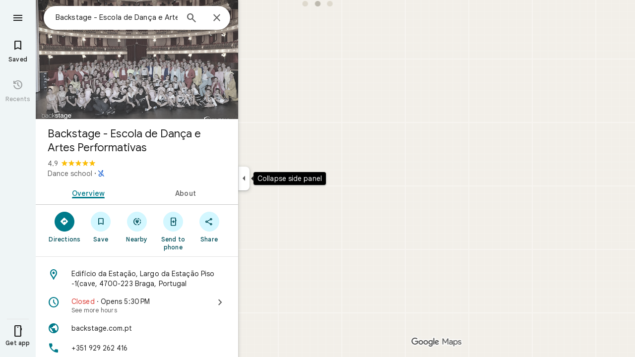

--- FILE ---
content_type: text/javascript; charset=UTF-8
request_url: https://www.google.com/maps/_/js/k=maps.m.en.vGDEN8qRFsU.2021.O/ck=maps.m.0pTB4PugEz4.L.W.O/am=5AAASAIQ/rt=j/d=1/exm=JxdeQb,LsiLPd,Q6fY6e,SuCOhe,a,b,b8h8i,cQ25Ub,ds,dw,dwi,en,enr,ep,jF2zFd,log,lp,mmm,mo,nrw,ob,owc,per,ppl,pwd,sc,sc2,smi,smr,sp,std,stx,ti,uA7o6c,vd,vlg,vwr,wrc/ed=1/rs=ACT90oGTIq4SGfdJQWwfe8rt2SGB2MEgqw/ee=EVNhjf:pw70Gc;EmZ2Bf:zr1jrb;Jcvnlc:Fm2MUd;JsbNhc:Xd8iUd;K5nYTd:ZDZcre;LBgRLc:XVMNvd;LEikZe:byfTOb,lsjVmc;NJ1rfe:qTnoBf;NPKaK:PVlQOd;OTuumd:dvPKEc;Pjplud:PoEs9b;QGR0gd:Mlhmy;SNUn3:ZwDk9d;ScI3Yc:e7Hzgb;Uvc8o:VDovNc;YIZmRd:A1yn5d;Zmbpue:Evvy6c;cEt90b:ws9Tlc;dIoSBb:SpsfSb;dowIGb:ebZ3mb;eBAeSb:zbML3c;h57qod:J877qc;iFQyKf:vfuNJf;lOO0Vd:OTA3Ae;nPNOHf:GK91Cc;oGtAuc:sOXFj;qafBPd:ovKuLd;qddgKe:xQtZb;ugi2Tb:fRlxLd;wR5FRb:siKnQd;yxTchf:KUM7Z/m=dvPKEc?cb=M
body_size: 202
content:
"use strict";_F_installCss(".b6WEEe{margin-bottom:12px}sentinel{}");
this._=this._||{};(function(_){var window=this;
try{
_.Gd("dvPKEc");
var Csb=function(a,b,c){a.actions?b(a.actions,c):a.H.push(c.callback(d=>void b(d,c),"action-service-init"))},Dsb=function(){let a='<h1 class="'+_.U("b6WEEe")+" "+_.U("lfPIob")+'">';a+="How your posts appear</h1>";var b='<p class="'+_.U("b6WEEe")+'">Posts may appear publicly with your profile name, picture, or link to your profile.</p><p class="'+(_.U("b6WEEe")+'">Posts must follow Google\u2019s policies.</p>');a=a+b+('<h1 class="'+_.U("b6WEEe")+" "+_.U("lfPIob")+'">');a+="How your posts are used</h1>";
b='<p class="'+_.U("b6WEEe")+'">Posts may appear on and be used across Google services including Maps, Search, and YouTube and 3rd party sites and apps that use Google services.</p><p class="'+(_.U("b6WEEe")+'">You can delete your post anytime.</p>');a=a+b+('<a class="'+_.U("fontTitleSmall")+'" href="https://support.google.com/contributionpolicy/answer/7412443?" target="_blank">');a+="See content policy";a+="</a>";return(0,_.np)(a)};var Hsb,Gsb,Esb;_.Fsb=class extends _.nq{static uc(){return{service:{D0:_.tsb}}}constructor(a){super();this.action=new _.Bu;this.D0=a.service.D0}initialize(a){this.action.wd(new Esb(this.D0,a))}run(a){this.action.run(a)}};Hsb=function(a,b,c,d){b===1?d.callback(c):a.Gn.get((e,f)=>{Gsb(a,e,f,d)},d.flow)};
Gsb=function(a,b,c,d){b.open({},_.zG.hE,{U1:_.cd(_.jp(new _.kp,Dsb)),VX:!0,gK:!0,uB:e=>{d.callback(e);Csb(a.D0,(f,g)=>{f.Kea.run({Zia:"dma-enhanced-notice-sugc",callback:()=>{},flow:g})},d.flow)}},c)};Esb=class{constructor(a,b){this.D0=a;this.Gn=b}run(a){Csb(this.D0,(b,c)=>{b.Mja.run({flow:c,sBa:1,callback:(d,e)=>{Hsb(this,d,e,a)}})},a.flow)}};_.mg(_.CYa,_.Fsb);
_.Hd();
}catch(e){_._DumpException(e)}
}).call(this,this._);
// Google Inc.


--- FILE ---
content_type: text/javascript; charset=UTF-8
request_url: https://www.google.com/maps/_/js/k=maps.m.en.vGDEN8qRFsU.2021.O/ck=maps.m.0pTB4PugEz4.L.W.O/am=5AAASAIQ/rt=j/d=1/exm=JxdeQb,LsiLPd,Q6fY6e,SuCOhe,a,b,b8h8i,cQ25Ub,ds,dvPKEc,dw,dwi,en,enr,ep,jF2zFd,kUWD8d,log,lp,mmm,mo,nrw,ob,owc,per,ppl,pwd,sc,sc2,smi,smr,sp,std,stx,ti,uA7o6c,vcr,vd,vlg,vwr,wrc/ed=1/rs=ACT90oGTIq4SGfdJQWwfe8rt2SGB2MEgqw/m=obp?cb=M
body_size: 3524
content:
"use strict";_F_installCss(".Jz06af::after{border-style:solid;border-width:10px;content:\" \";-webkit-filter:drop-shadow(0 4px 10px rgba(60,64,67,0.28));filter:drop-shadow(0 4px 10px rgba(60,64,67,0.28));left:50%;margin-left:-10px;position:absolute}.eUgrUe::after{bottom:100%;border-color:transparent transparent #fff}.FEuOJf::after{top:100%;border-color:#fff transparent transparent}.kwaOrf{visibility:visible}.Smucib .k7jAl{background:#fff;border:0;box-shadow:0 1px 2px rgba(60,64,67,0.3),0 2px 6px 2px rgba(60,64,67,0.15);border-radius:8px;overflow:hidden;-webkit-transform:none;transform:none;z-index:auto}.Smucib .e07Vkf{overflow:visible}.G0vZn{position:relative;display:-webkit-inline-box;display:-webkit-inline-flex;display:inline-flex;width:-webkit-max-content;width:max-content}.xmbjbb{display:inline-block;border:2px solid #fff;width:18px;height:18px;z-index:1;margin-left:-12px}.xmbjbb:nth-child(1){z-index:3;margin-left:0}.xmbjbb:nth-child(2){z-index:2}.xmbjbb:nth-child(3){z-index:1}.nfOgsd{border:2px solid #fff;color:#1f1f1f;background-color:#dee3e4;width:30px;height:18px;text-indent:6px;display:-webkit-box;display:-webkit-flex;display:flex;-webkit-box-pack:center;-webkit-justify-content:center;justify-content:center;-webkit-box-align:center;-webkit-align-items:center;align-items:center;margin-left:-10px}.UsUSKc{color:#5e5e5e;padding:16px 22px}.UsUSKc i{font-style:normal}.IpVgWd{color:#5e5e5e}.C9cOMe{color:#007b8b;cursor:pointer}.UsUSKc.RfCwec{background-color:#fff;border-radius:0 0 16px 16px;box-shadow:0 2px 4px rgba(0,0,0,0.2),0 -1px 0px rgba(0,0,0,0.02);padding:8px 20px;z-index:1}.TbqDH .ucDXW{content:\"\";position:fixed;pointer-events:none;height:89px;left:-16px;right:-16px}.TbqDH .ucDXW{top:-60px;background:linear-gradient(rgba(0,0,0,0.25),rgba(0,0,0,0))}@media only screen and (max-width:536px){.TbqDH .ucDXW{background:none}}.DFop2c .nhb85d{border-radius:16px 16px 0 0;border:none;box-shadow:0 0 2px rgb(0 0 0/20%),0 -1px 0 rgb(0 0 0/2%)}sentinel{}");
this._=this._||{};(function(_){var window=this;
try{
_.CGc=function(a){return _.B(a,_.Jm,1)};_.DGc=function(a){return _.B(a,_.Em,6)};
}catch(e){_._DumpException(e)}
try{
var WIc=class extends _.t{constructor(a){super(a)}getIndex(){return _.J(this,3,-1)}dg(){return _.I(this,4)}},XIc=class extends _.t{constructor(a){super(a)}addIcon(a,b){return _.ck(this,1,_.BFc,a,b)}ze(a,b){return _.Rj(this,1,_.BFc,a,b)}rU(){_.dk(this,1,_.BFc)}};var aJc=function(a,b){b=b.context;a.open("div","vQrAHf");a.oa(YIc||(YIc=["class","G0vZn"]));a.W();const c=_.Zj(b,_.BFc,1,_.L()),d=c.length;for(let e=0;e<d;e++){const f=c[e];a.open("img","bAb52b");a.oa(ZIc||(ZIc=["class","xmbjbb","alt",""]));a.na("src",_.yp(_.x(f,1)));a.na("style","border-radius:"+_.zp(_.J(b,3))+"px");a.W();a.close()}_.J(b,2)&&(a.open("div","t11Pcc"),a.oa($Ic||($Ic=["class","nfOgsd fontLabelMedium"])),a.na("style","border-radius:"+_.zp(_.J(b,3))+"px"),a.W(),a.text("+"),a.print(_.Xna(_.J(b,
2),1)),a.close());a.Va()};aJc.Hb=_.gp;var YIc,ZIc,$Ic;_.bJc=class extends _.GK{constructor(a){super(_.NJ(a,"overlap-icons",aJc),new XIc)}render(a,b){a.Oj.length>0&&a.Oj.length<=3&&(_.bk(this.context,1,a.Oj),a.dW&&_.N(this.context,2,a.dW),_.N(this.context,3,a.borderRadius??10));this.ob(b)}};var dJc,eJc,fJc,iJc,jJc,lJc,gJc,hJc,mJc,cJc,kJc;dJc=function(a){return _.X(a.Tb(cJc.MV),()=>new _.cQ(a.Fa),(b,c)=>{const d=new _.bQ;a.iJa||_.jQ(d,1);b.render(d,c,a.Ab)})};eJc=function(a,b){return _.X(a.Tb(cJc.TITLE),()=>new _.uQ(a.Fa),(c,d)=>void c.render(b.title,d,{xg:3,style:2}))};fJc=function(a,b){return _.X(a.Tb(cJc.j7),()=>new _.cQ(a.Fa),(c,d)=>{const e=_.$P(_.hQ(new _.bQ)).Hc(b.Fv);_.OP(_.UP(e),6);_.MP(_.UP(e),6);c.render(e,d)})};
iJc=function(a,b,c,d,e){return _.X(gJc(a,c),()=>new _.QK(a.Fa),(f,g)=>{var h=f.render,l=c.text||c.query,m=e?void 0:c.icon,n=c.R_a?void 0:2,p=a.Gp,r=c.Kb,v=c.Na;if(c.zOb!==void 0){var A=new _.kOa;var E=_.B(A,WIc,6);_.C(E,1,c.zOb)}else A=void 0;return h.call(f,l,g,{eK:d,Vs:m,rk:n,Gp:p,Ab:{Kb:r,Na:v,i_a:A},Ak:!!c.Ee,Oi:c.Oi,Ee:c.Ee,Cba:c.Cba})},f=>{hJc(a,b,f,c)})};
jJc=function(a){return _.X(a.Tb(cJc.Icb),()=>new _.cQ(a.Fa),(b,c)=>{const d=_.$P(_.hQ(new _.bQ));_.MP(_.UP(d),2);const e=_.JP(new _.KP,-4);_.Yf(d,_.KP,17,e);b.render(d,c)})};lJc=function(a,b,c){return _.X(_.JK(kJc.Hcb,c),()=>new _.bJc(a.Fa),(d,e)=>void d.render({Oj:b.Oj,borderRadius:4,dW:b.dW},e))};gJc=function(a,b){const c=b.query;a.H.has(c)||a.H.set(c,0);a.H.set(c,a.H.get(c)+1);return _.JK(kJc.Dfa,`${b.query}_${a.H.get(c)}`)};
hJc=function(a,b,c,d){d.CA?_.PK(c,a.host,{click:e=>{a.actions.ALa.run({flow:e})},Ht:e=>{a.N.stop();const f=d.CA(b.Ja),g=e.node();g&&a.actions.Qn.run({oj:"open",Vh:_.zG.IPa,Op:f,position:{af:g},flow:e})},Sr:(e,f)=>void mJc(a,e,f)}):_.PK(c,a.host,{click:e=>{if(d.R_a)b.Ki&&(a.actions.sB.run({flow:e}),a.actions.vLa.run({flow:e}));else{const n=d.query;if(n){var f=a.actions.RN,g=f.run,h=b.Ki,l=!b.Ki,m;a:{if(!d.BCa){if((m=b.Em)&&m.valid()&&m.kj()!==8){m={Ic:m.Ic(),where:m.where()||"",location:m.location(),
mid:m.mid()};break a}if(m=b.Ja){m={Ic:m.Eb(),where:_.xeb(m)[0],location:_.UA(m),mid:_.JA(m)||null};break a}}m=void 0}g.call(f,{DXa:h,query:n,U3a:l,Wp:m,flow:e})}}}})};mJc=function(a,b,c){if(c.Pr()){var d=c.B4,e=_.ia.document.querySelector(".z2ybue .kwaOrf");if(e&&d&&e.contains(d)){b=_.Ig();const f=new _.Rg(b,"timeout"),g=c.RHa;e.addEventListener("mouseleave",h=>{const l=h.relatedTarget;h=h.target;l===g||h?.contains(l)||a.N.start(f)},{once:!0})}else a.N.start(b)}};
_.nJc=class extends _.nQ{constructor(a,b,{Gp:c=!1,iJa:d=!1,Ab:e,kV:f=!1}={}){super(b);this.actions=a;this.N=new _.Pq(300,g=>{this.actions.Qn.run({oj:"close",flow:g})},"closeMoreLikeThisPopupFuse");this.Gp=c;this.iJa=d;this.Ab=e;this.kV=f;this.H=new Map}Pb(a,b){b=super.Pb(a,b);this.H.clear();const c=this.kV?_.Z(b,dJc(this)):b;a.title&&_.Z(c,eJc(this,a));var d=c.Ec;const e=a.gs,f=a.Ja,g=new _.CK,h=this.kV?_.Z(g,fJc(this,a)):g;for(let m=0;m<e.length;m++){var l=e[m];const n=l.sNb?.(f)??null;l=_.Z(h,iJc(this,
a,l,m!==e.length-1,!!n));n&&_.Z(_.Z(l,jJc(this),_.kWb.eab),lJc(this,n,m))}a=g.children();d.call(c,a);return b}Na(){return _.q.ka.Te}};cJc={j7:_.V(),Icb:_.V(),MV:_.V(),TITLE:_.V()};kJc={Dfa:_.MK(),Hcb:_.MK()};
}catch(e){_._DumpException(e)}
try{
var sJc;_.tJc=class extends _.rJc{constructor(a,b,c,{oH:d,ZU:e,paddingLeft:f,YF:g}){super(a,c,{oH:d,ZU:e,paddingLeft:f,YF:g});this.H=new _.nJc(b,this.Fa,{Gp:d==="on map chip carousel",iJa:!0})}Pb(a,b){const c=super.Pb(a,b),d=_.oQ(this,this.H,b,{gs:a.gs,Fv:a.Fv,Ki:a.Ki,Ja:a.Ja,Em:a.Em});c.Ec(_.qJc(this,{Zn:d,Fv:a.Fv,Ab:sJc},b));return c}};sJc={container:_.q.ka.ogb,Mo:_.q.ka.pgb,Oo:_.q.ka.qgb};
}catch(e){_._DumpException(e)}
try{
var uwe=class extends _.t{constructor(a){super(a)}nb(){return _.x(this,1)}},vwe=class extends _.t{constructor(a){super(a)}};var xwe=function(a,b){wwe(a,b.context)},wwe=function(a,b){a.open("div","Cxkkfe");a.na("class","UsUSKc fontBodySmall "+(_.G(b,4)?"RfCwec":""));a.na("jslog","24962;"+_.SJ(_.M(b,_.aJ,6)));a.W();const c=_.TG(m=>{m.open("span","kWE9pd");m.oa(ywe||(ywe=["class","IpVgWd"]));m.W();m.print(_.xq(_.M(b,_.wq,1)));m.close()});if(_.G(b,3)){var d=_.TG(m=>{m.open("button","kf3Tlf");m.oa(zwe||(zwe=["class","C9cOMe"]));m.na("jsaction",_.x(b,5));m.na("jslog","13983; track:click;"+_.SJ(_.M(b,_.aJ,7)));m.W();m.print(_.xq(_.M(b,
_.wq,2)));m.close()});if(!Awe["Showing results for \u00010\u0001. Search instead for \u00011\u0001."]){Awe["Showing results for \u00010\u0001. Search instead for \u00011\u0001."]=[];var e=/\x01\d+\x01/g,f=0,g=0;do{var h=e.exec("Showing results for \u00010\u0001. Search instead for \u00011\u0001.")||void 0;Awe["Showing results for \u00010\u0001. Search instead for \u00011\u0001."][g]=[_.$n("Showing results for \u00010\u0001. Search instead for \u00011\u0001.".substring(f,h&&h.index)),h&&h[0]];g+=1;
f=e.lastIndex}while(h)}for(var l of Awe["Showing results for \u00010\u0001. Search instead for \u00011\u0001."])switch(l[0]&&a.text(l[0]),l[1]){case "\u00010\u0001":a.print(c);break;case "\u00011\u0001":a.print(d)}}else{l=_.TG(m=>{m.open("span","rj4OKb");m.oa(Bwe||(Bwe=["class","IpVgWd"]));m.W();m.print(_.xq(_.M(b,_.wq,2)));m.close()});if(!Cwe["Showing results for \u00010\u0001. No results found for \u00011\u0001."]){Cwe["Showing results for \u00010\u0001. No results found for \u00011\u0001."]=[];
e=/\x01\d+\x01/g;g=f=0;do h=e.exec("Showing results for \u00010\u0001. No results found for \u00011\u0001.")||void 0,Cwe["Showing results for \u00010\u0001. No results found for \u00011\u0001."][g]=[_.$n("Showing results for \u00010\u0001. No results found for \u00011\u0001.".substring(f,h&&h.index)),h&&h[0]],g+=1,f=e.lastIndex;while(h)}for(d of Cwe["Showing results for \u00010\u0001. No results found for \u00011\u0001."])switch(d[0]&&a.text(d[0]),d[1]){case "\u00010\u0001":a.print(c);break;case "\u00011\u0001":a.print(l)}}a.Va()};
xwe.Hb=_.gp;var ywe,zwe,Awe={},Bwe,Cwe={};_.Dwe=function(a,b,{click:c}){b.Pa(a.N,"click",null,d=>{c(d)})};_.Ewe=class extends _.GK{constructor(a){const b=new vwe;super(_.NJ(a,"correction",xwe),b);this.N=_.vK()}render(a,b,c=!1){const d=new vwe;_.D(d,4,c);c=_.B(d,_.wq,1);_.hc(c,_.z(a,_.wq,10));c=_.B(d,_.wq,2);_.hc(c,_.z(a,_.wq,9));c=!_.G(a,6);_.D(d,3,c);_.u(d,5,_.aK(this.N));_.F(a,8)&&(c=_.B(d,_.aJ,6),_.YI(c,a.nb()));c=_.z(a,uwe,7);_.F(c,1)&&(c=_.B(d,_.aJ,7),_.YI(c,_.z(a,uwe,7).nb()));_.Kb(this.context,d);this.ob(b)}};
}catch(e){_._DumpException(e)}
try{
var Gwe=function(a){a.open("div","CcXhRd");a.oa(Fwe||(Fwe=["class","ucDXW"]));a.W();a.Va()};Gwe.Hb=_.gp;var Fwe;_.Hwe=class extends _.fTd{constructor(a){super(_.MJ(a,"omnibox-shadow",Gwe),void 0)}render(){}};
}catch(e){_._DumpException(e)}
try{
_.Gd("obp");
var Iwe=class{constructor(){this.H=null}dispose(){this.H&&_.Vp(this.H,"DFop2c")}};var Kwe=function(a){return _.X(Jwe.zcb,()=>new _.Hwe(a.Fa),(b,c)=>void b.render(c))},Mwe=function(a,b){return _.X(Jwe.l7,()=>new _.Ewe(a.Fa),(c,d)=>void c.render(b.aD,d,!0),c=>void Lwe(a,c))},Nwe=function(a){return _.X(Jwe.j7,()=>new _.cQ(a.Fa),(b,c)=>{const d=new _.bQ,e=_.LP(_.OP(_.MP(new _.PP,3),3),4);_.Yf(d,_.PP,6,e);_.IP(_.WP(d),-6);b.render(d,c)})},Lwe=function(a,b){_.Dwe(b,a.host,{click:c=>{a.actions.j3a.run({lFb:!0,flow:c})}})},Owe=class extends _.qQ{constructor(a,b,c){super(c);this.actions=
b;this.H=new Iwe;this.model=this.Ra=null;this.N=_.pQ(new _.tJc(a,b,c,{oH:"on map chip carousel",ZU:!0,paddingLeft:0}))}Pb(a,b){const c=super.Pb(a,b);this.Ra=a;a.pQb&&_.Z(c,Kwe(this));a.aD&&_.Z(c,Mwe(this,a));var d=this.H,e=!!a.aD;d.H||(d.H=_.uj("AJQtp"));d.H&&_.Wp(d.H,"DFop2c",e);a.gs?.length&&_.Z(c,Nwe(this)).Ec(_.oQ(this,this.N,b,{gs:a.gs,Fv:_.Teb(),Em:a.Em}));return c}we(){this.model=this.Ra}U(a){_.vHc(_.QHc(_.QP(_.aQ(a,0),!1),!0))}Na(){return _.q.ka.Te}kb(a){this.H.dispose();super.kb(a)}},Jwe=
{j7:_.V(),l7:_.V(),zcb:_.V()};_.dr("OBP",function(a){a({tb:(b,c,d)=>_.pQ(new Owe(b,d,c))})});
_.Hd();
}catch(e){_._DumpException(e)}
}).call(this,this._);
// Google Inc.
